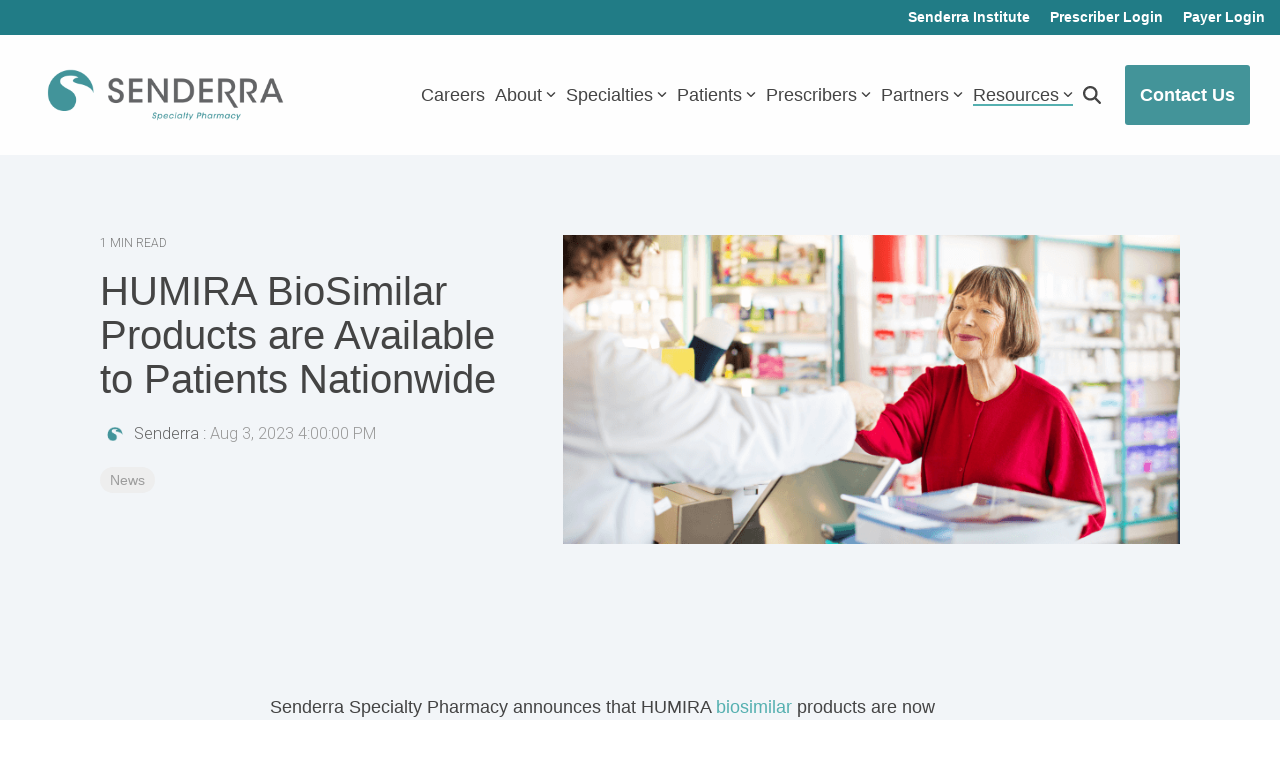

--- FILE ---
content_type: application/javascript
request_url: https://www.senderrarx.com/hubfs/hub_generated/module_assets/1/50950055602/1742418835731/module_Global_Footer.min.js
body_size: -465
content:
var module_50950055602=($(window).scroll((function(){$(this).scrollTop()>=50?$("#return-to-top").fadeIn(200):$("#return-to-top").fadeOut(200)})),void $("#return-to-top").click((function(){$("body,html").animate({scrollTop:0},500)})));
//# sourceURL=https://20005133.fs1.hubspotusercontent-na1.net/hubfs/20005133/hub_generated/module_assets/1/50950055602/1742418835731/module_Global_Footer.js

--- FILE ---
content_type: application/javascript
request_url: https://www.senderrarx.com/hubfs/hub_generated/module_assets/1/50950055602/1742418835731/module_Global_Footer.min.js
body_size: -584
content:
var module_50950055602=($(window).scroll((function(){$(this).scrollTop()>=50?$("#return-to-top").fadeIn(200):$("#return-to-top").fadeOut(200)})),void $("#return-to-top").click((function(){$("body,html").animate({scrollTop:0},500)})));
//# sourceURL=https://20005133.fs1.hubspotusercontent-na1.net/hubfs/20005133/hub_generated/module_assets/1/50950055602/1742418835731/module_Global_Footer.js